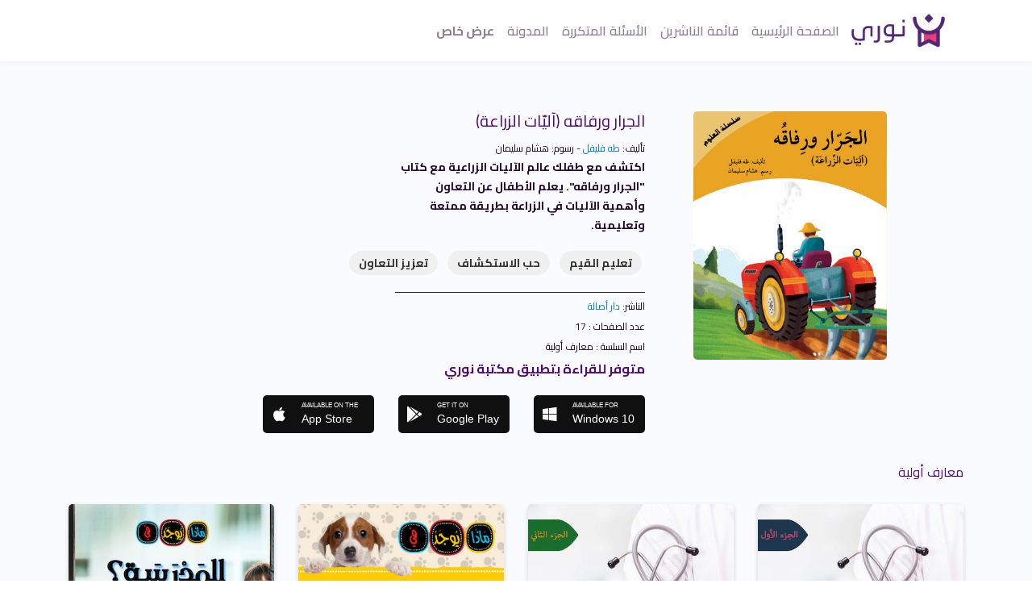

--- FILE ---
content_type: text/html; charset=utf-8
request_url: https://noorybooks.com/books/1471-%D8%A7%D9%84%D8%AC%D8%B1%D8%A7%D8%B1-%D9%88%D8%B1%D9%81%D8%A7%D9%82%D9%87-%D8%A2%D9%84%D9%8A%D8%A7%D8%AA-%D8%A7%D9%84%D8%B2%D8%B1%D8%A7%D8%B9%D8%A9
body_size: 19363
content:
<!DOCTYPE html>
<html lang="en">
  <head>
    <meta charset="utf-8">
<script type="text/javascript">window.NREUM||(NREUM={});NREUM.info={"beacon":"bam.nr-data.net","errorBeacon":"bam.nr-data.net","licenseKey":"8356214867","applicationID":"134780028","transactionName":"IF1YRkIKXl5cR0oAVwxZRR1DDV1F","queueTime":0,"applicationTime":138,"agent":""}</script>
<script type="text/javascript">(window.NREUM||(NREUM={})).init={ajax:{deny_list:["bam.nr-data.net"]},feature_flags:["soft_nav"]};(window.NREUM||(NREUM={})).loader_config={licenseKey:"8356214867",applicationID:"134780028",browserID:"134780045"};;/*! For license information please see nr-loader-rum-1.308.0.min.js.LICENSE.txt */
(()=>{var e,t,r={163:(e,t,r)=>{"use strict";r.d(t,{j:()=>E});var n=r(384),i=r(1741);var a=r(2555);r(860).K7.genericEvents;const s="experimental.resources",o="register",c=e=>{if(!e||"string"!=typeof e)return!1;try{document.createDocumentFragment().querySelector(e)}catch{return!1}return!0};var d=r(2614),u=r(944),l=r(8122);const f="[data-nr-mask]",g=e=>(0,l.a)(e,(()=>{const e={feature_flags:[],experimental:{allow_registered_children:!1,resources:!1},mask_selector:"*",block_selector:"[data-nr-block]",mask_input_options:{color:!1,date:!1,"datetime-local":!1,email:!1,month:!1,number:!1,range:!1,search:!1,tel:!1,text:!1,time:!1,url:!1,week:!1,textarea:!1,select:!1,password:!0}};return{ajax:{deny_list:void 0,block_internal:!0,enabled:!0,autoStart:!0},api:{get allow_registered_children(){return e.feature_flags.includes(o)||e.experimental.allow_registered_children},set allow_registered_children(t){e.experimental.allow_registered_children=t},duplicate_registered_data:!1},browser_consent_mode:{enabled:!1},distributed_tracing:{enabled:void 0,exclude_newrelic_header:void 0,cors_use_newrelic_header:void 0,cors_use_tracecontext_headers:void 0,allowed_origins:void 0},get feature_flags(){return e.feature_flags},set feature_flags(t){e.feature_flags=t},generic_events:{enabled:!0,autoStart:!0},harvest:{interval:30},jserrors:{enabled:!0,autoStart:!0},logging:{enabled:!0,autoStart:!0},metrics:{enabled:!0,autoStart:!0},obfuscate:void 0,page_action:{enabled:!0},page_view_event:{enabled:!0,autoStart:!0},page_view_timing:{enabled:!0,autoStart:!0},performance:{capture_marks:!1,capture_measures:!1,capture_detail:!0,resources:{get enabled(){return e.feature_flags.includes(s)||e.experimental.resources},set enabled(t){e.experimental.resources=t},asset_types:[],first_party_domains:[],ignore_newrelic:!0}},privacy:{cookies_enabled:!0},proxy:{assets:void 0,beacon:void 0},session:{expiresMs:d.wk,inactiveMs:d.BB},session_replay:{autoStart:!0,enabled:!1,preload:!1,sampling_rate:10,error_sampling_rate:100,collect_fonts:!1,inline_images:!1,fix_stylesheets:!0,mask_all_inputs:!0,get mask_text_selector(){return e.mask_selector},set mask_text_selector(t){c(t)?e.mask_selector="".concat(t,",").concat(f):""===t||null===t?e.mask_selector=f:(0,u.R)(5,t)},get block_class(){return"nr-block"},get ignore_class(){return"nr-ignore"},get mask_text_class(){return"nr-mask"},get block_selector(){return e.block_selector},set block_selector(t){c(t)?e.block_selector+=",".concat(t):""!==t&&(0,u.R)(6,t)},get mask_input_options(){return e.mask_input_options},set mask_input_options(t){t&&"object"==typeof t?e.mask_input_options={...t,password:!0}:(0,u.R)(7,t)}},session_trace:{enabled:!0,autoStart:!0},soft_navigations:{enabled:!0,autoStart:!0},spa:{enabled:!0,autoStart:!0},ssl:void 0,user_actions:{enabled:!0,elementAttributes:["id","className","tagName","type"]}}})());var p=r(6154),m=r(9324);let h=0;const v={buildEnv:m.F3,distMethod:m.Xs,version:m.xv,originTime:p.WN},b={consented:!1},y={appMetadata:{},get consented(){return this.session?.state?.consent||b.consented},set consented(e){b.consented=e},customTransaction:void 0,denyList:void 0,disabled:!1,harvester:void 0,isolatedBacklog:!1,isRecording:!1,loaderType:void 0,maxBytes:3e4,obfuscator:void 0,onerror:void 0,ptid:void 0,releaseIds:{},session:void 0,timeKeeper:void 0,registeredEntities:[],jsAttributesMetadata:{bytes:0},get harvestCount(){return++h}},_=e=>{const t=(0,l.a)(e,y),r=Object.keys(v).reduce((e,t)=>(e[t]={value:v[t],writable:!1,configurable:!0,enumerable:!0},e),{});return Object.defineProperties(t,r)};var w=r(5701);const x=e=>{const t=e.startsWith("http");e+="/",r.p=t?e:"https://"+e};var R=r(7836),k=r(3241);const A={accountID:void 0,trustKey:void 0,agentID:void 0,licenseKey:void 0,applicationID:void 0,xpid:void 0},S=e=>(0,l.a)(e,A),T=new Set;function E(e,t={},r,s){let{init:o,info:c,loader_config:d,runtime:u={},exposed:l=!0}=t;if(!c){const e=(0,n.pV)();o=e.init,c=e.info,d=e.loader_config}e.init=g(o||{}),e.loader_config=S(d||{}),c.jsAttributes??={},p.bv&&(c.jsAttributes.isWorker=!0),e.info=(0,a.D)(c);const f=e.init,m=[c.beacon,c.errorBeacon];T.has(e.agentIdentifier)||(f.proxy.assets&&(x(f.proxy.assets),m.push(f.proxy.assets)),f.proxy.beacon&&m.push(f.proxy.beacon),e.beacons=[...m],function(e){const t=(0,n.pV)();Object.getOwnPropertyNames(i.W.prototype).forEach(r=>{const n=i.W.prototype[r];if("function"!=typeof n||"constructor"===n)return;let a=t[r];e[r]&&!1!==e.exposed&&"micro-agent"!==e.runtime?.loaderType&&(t[r]=(...t)=>{const n=e[r](...t);return a?a(...t):n})})}(e),(0,n.US)("activatedFeatures",w.B)),u.denyList=[...f.ajax.deny_list||[],...f.ajax.block_internal?m:[]],u.ptid=e.agentIdentifier,u.loaderType=r,e.runtime=_(u),T.has(e.agentIdentifier)||(e.ee=R.ee.get(e.agentIdentifier),e.exposed=l,(0,k.W)({agentIdentifier:e.agentIdentifier,drained:!!w.B?.[e.agentIdentifier],type:"lifecycle",name:"initialize",feature:void 0,data:e.config})),T.add(e.agentIdentifier)}},384:(e,t,r)=>{"use strict";r.d(t,{NT:()=>s,US:()=>u,Zm:()=>o,bQ:()=>d,dV:()=>c,pV:()=>l});var n=r(6154),i=r(1863),a=r(1910);const s={beacon:"bam.nr-data.net",errorBeacon:"bam.nr-data.net"};function o(){return n.gm.NREUM||(n.gm.NREUM={}),void 0===n.gm.newrelic&&(n.gm.newrelic=n.gm.NREUM),n.gm.NREUM}function c(){let e=o();return e.o||(e.o={ST:n.gm.setTimeout,SI:n.gm.setImmediate||n.gm.setInterval,CT:n.gm.clearTimeout,XHR:n.gm.XMLHttpRequest,REQ:n.gm.Request,EV:n.gm.Event,PR:n.gm.Promise,MO:n.gm.MutationObserver,FETCH:n.gm.fetch,WS:n.gm.WebSocket},(0,a.i)(...Object.values(e.o))),e}function d(e,t){let r=o();r.initializedAgents??={},t.initializedAt={ms:(0,i.t)(),date:new Date},r.initializedAgents[e]=t}function u(e,t){o()[e]=t}function l(){return function(){let e=o();const t=e.info||{};e.info={beacon:s.beacon,errorBeacon:s.errorBeacon,...t}}(),function(){let e=o();const t=e.init||{};e.init={...t}}(),c(),function(){let e=o();const t=e.loader_config||{};e.loader_config={...t}}(),o()}},782:(e,t,r)=>{"use strict";r.d(t,{T:()=>n});const n=r(860).K7.pageViewTiming},860:(e,t,r)=>{"use strict";r.d(t,{$J:()=>u,K7:()=>c,P3:()=>d,XX:()=>i,Yy:()=>o,df:()=>a,qY:()=>n,v4:()=>s});const n="events",i="jserrors",a="browser/blobs",s="rum",o="browser/logs",c={ajax:"ajax",genericEvents:"generic_events",jserrors:i,logging:"logging",metrics:"metrics",pageAction:"page_action",pageViewEvent:"page_view_event",pageViewTiming:"page_view_timing",sessionReplay:"session_replay",sessionTrace:"session_trace",softNav:"soft_navigations",spa:"spa"},d={[c.pageViewEvent]:1,[c.pageViewTiming]:2,[c.metrics]:3,[c.jserrors]:4,[c.spa]:5,[c.ajax]:6,[c.sessionTrace]:7,[c.softNav]:8,[c.sessionReplay]:9,[c.logging]:10,[c.genericEvents]:11},u={[c.pageViewEvent]:s,[c.pageViewTiming]:n,[c.ajax]:n,[c.spa]:n,[c.softNav]:n,[c.metrics]:i,[c.jserrors]:i,[c.sessionTrace]:a,[c.sessionReplay]:a,[c.logging]:o,[c.genericEvents]:"ins"}},944:(e,t,r)=>{"use strict";r.d(t,{R:()=>i});var n=r(3241);function i(e,t){"function"==typeof console.debug&&(console.debug("New Relic Warning: https://github.com/newrelic/newrelic-browser-agent/blob/main/docs/warning-codes.md#".concat(e),t),(0,n.W)({agentIdentifier:null,drained:null,type:"data",name:"warn",feature:"warn",data:{code:e,secondary:t}}))}},1687:(e,t,r)=>{"use strict";r.d(t,{Ak:()=>d,Ze:()=>f,x3:()=>u});var n=r(3241),i=r(7836),a=r(3606),s=r(860),o=r(2646);const c={};function d(e,t){const r={staged:!1,priority:s.P3[t]||0};l(e),c[e].get(t)||c[e].set(t,r)}function u(e,t){e&&c[e]&&(c[e].get(t)&&c[e].delete(t),p(e,t,!1),c[e].size&&g(e))}function l(e){if(!e)throw new Error("agentIdentifier required");c[e]||(c[e]=new Map)}function f(e="",t="feature",r=!1){if(l(e),!e||!c[e].get(t)||r)return p(e,t);c[e].get(t).staged=!0,g(e)}function g(e){const t=Array.from(c[e]);t.every(([e,t])=>t.staged)&&(t.sort((e,t)=>e[1].priority-t[1].priority),t.forEach(([t])=>{c[e].delete(t),p(e,t)}))}function p(e,t,r=!0){const s=e?i.ee.get(e):i.ee,c=a.i.handlers;if(!s.aborted&&s.backlog&&c){if((0,n.W)({agentIdentifier:e,type:"lifecycle",name:"drain",feature:t}),r){const e=s.backlog[t],r=c[t];if(r){for(let t=0;e&&t<e.length;++t)m(e[t],r);Object.entries(r).forEach(([e,t])=>{Object.values(t||{}).forEach(t=>{t[0]?.on&&t[0]?.context()instanceof o.y&&t[0].on(e,t[1])})})}}s.isolatedBacklog||delete c[t],s.backlog[t]=null,s.emit("drain-"+t,[])}}function m(e,t){var r=e[1];Object.values(t[r]||{}).forEach(t=>{var r=e[0];if(t[0]===r){var n=t[1],i=e[3],a=e[2];n.apply(i,a)}})}},1738:(e,t,r)=>{"use strict";r.d(t,{U:()=>g,Y:()=>f});var n=r(3241),i=r(9908),a=r(1863),s=r(944),o=r(5701),c=r(3969),d=r(8362),u=r(860),l=r(4261);function f(e,t,r,a){const f=a||r;!f||f[e]&&f[e]!==d.d.prototype[e]||(f[e]=function(){(0,i.p)(c.xV,["API/"+e+"/called"],void 0,u.K7.metrics,r.ee),(0,n.W)({agentIdentifier:r.agentIdentifier,drained:!!o.B?.[r.agentIdentifier],type:"data",name:"api",feature:l.Pl+e,data:{}});try{return t.apply(this,arguments)}catch(e){(0,s.R)(23,e)}})}function g(e,t,r,n,s){const o=e.info;null===r?delete o.jsAttributes[t]:o.jsAttributes[t]=r,(s||null===r)&&(0,i.p)(l.Pl+n,[(0,a.t)(),t,r],void 0,"session",e.ee)}},1741:(e,t,r)=>{"use strict";r.d(t,{W:()=>a});var n=r(944),i=r(4261);class a{#e(e,...t){if(this[e]!==a.prototype[e])return this[e](...t);(0,n.R)(35,e)}addPageAction(e,t){return this.#e(i.hG,e,t)}register(e){return this.#e(i.eY,e)}recordCustomEvent(e,t){return this.#e(i.fF,e,t)}setPageViewName(e,t){return this.#e(i.Fw,e,t)}setCustomAttribute(e,t,r){return this.#e(i.cD,e,t,r)}noticeError(e,t){return this.#e(i.o5,e,t)}setUserId(e,t=!1){return this.#e(i.Dl,e,t)}setApplicationVersion(e){return this.#e(i.nb,e)}setErrorHandler(e){return this.#e(i.bt,e)}addRelease(e,t){return this.#e(i.k6,e,t)}log(e,t){return this.#e(i.$9,e,t)}start(){return this.#e(i.d3)}finished(e){return this.#e(i.BL,e)}recordReplay(){return this.#e(i.CH)}pauseReplay(){return this.#e(i.Tb)}addToTrace(e){return this.#e(i.U2,e)}setCurrentRouteName(e){return this.#e(i.PA,e)}interaction(e){return this.#e(i.dT,e)}wrapLogger(e,t,r){return this.#e(i.Wb,e,t,r)}measure(e,t){return this.#e(i.V1,e,t)}consent(e){return this.#e(i.Pv,e)}}},1863:(e,t,r)=>{"use strict";function n(){return Math.floor(performance.now())}r.d(t,{t:()=>n})},1910:(e,t,r)=>{"use strict";r.d(t,{i:()=>a});var n=r(944);const i=new Map;function a(...e){return e.every(e=>{if(i.has(e))return i.get(e);const t="function"==typeof e?e.toString():"",r=t.includes("[native code]"),a=t.includes("nrWrapper");return r||a||(0,n.R)(64,e?.name||t),i.set(e,r),r})}},2555:(e,t,r)=>{"use strict";r.d(t,{D:()=>o,f:()=>s});var n=r(384),i=r(8122);const a={beacon:n.NT.beacon,errorBeacon:n.NT.errorBeacon,licenseKey:void 0,applicationID:void 0,sa:void 0,queueTime:void 0,applicationTime:void 0,ttGuid:void 0,user:void 0,account:void 0,product:void 0,extra:void 0,jsAttributes:{},userAttributes:void 0,atts:void 0,transactionName:void 0,tNamePlain:void 0};function s(e){try{return!!e.licenseKey&&!!e.errorBeacon&&!!e.applicationID}catch(e){return!1}}const o=e=>(0,i.a)(e,a)},2614:(e,t,r)=>{"use strict";r.d(t,{BB:()=>s,H3:()=>n,g:()=>d,iL:()=>c,tS:()=>o,uh:()=>i,wk:()=>a});const n="NRBA",i="SESSION",a=144e5,s=18e5,o={STARTED:"session-started",PAUSE:"session-pause",RESET:"session-reset",RESUME:"session-resume",UPDATE:"session-update"},c={SAME_TAB:"same-tab",CROSS_TAB:"cross-tab"},d={OFF:0,FULL:1,ERROR:2}},2646:(e,t,r)=>{"use strict";r.d(t,{y:()=>n});class n{constructor(e){this.contextId=e}}},2843:(e,t,r)=>{"use strict";r.d(t,{G:()=>a,u:()=>i});var n=r(3878);function i(e,t=!1,r,i){(0,n.DD)("visibilitychange",function(){if(t)return void("hidden"===document.visibilityState&&e());e(document.visibilityState)},r,i)}function a(e,t,r){(0,n.sp)("pagehide",e,t,r)}},3241:(e,t,r)=>{"use strict";r.d(t,{W:()=>a});var n=r(6154);const i="newrelic";function a(e={}){try{n.gm.dispatchEvent(new CustomEvent(i,{detail:e}))}catch(e){}}},3606:(e,t,r)=>{"use strict";r.d(t,{i:()=>a});var n=r(9908);a.on=s;var i=a.handlers={};function a(e,t,r,a){s(a||n.d,i,e,t,r)}function s(e,t,r,i,a){a||(a="feature"),e||(e=n.d);var s=t[a]=t[a]||{};(s[r]=s[r]||[]).push([e,i])}},3878:(e,t,r)=>{"use strict";function n(e,t){return{capture:e,passive:!1,signal:t}}function i(e,t,r=!1,i){window.addEventListener(e,t,n(r,i))}function a(e,t,r=!1,i){document.addEventListener(e,t,n(r,i))}r.d(t,{DD:()=>a,jT:()=>n,sp:()=>i})},3969:(e,t,r)=>{"use strict";r.d(t,{TZ:()=>n,XG:()=>o,rs:()=>i,xV:()=>s,z_:()=>a});const n=r(860).K7.metrics,i="sm",a="cm",s="storeSupportabilityMetrics",o="storeEventMetrics"},4234:(e,t,r)=>{"use strict";r.d(t,{W:()=>a});var n=r(7836),i=r(1687);class a{constructor(e,t){this.agentIdentifier=e,this.ee=n.ee.get(e),this.featureName=t,this.blocked=!1}deregisterDrain(){(0,i.x3)(this.agentIdentifier,this.featureName)}}},4261:(e,t,r)=>{"use strict";r.d(t,{$9:()=>d,BL:()=>o,CH:()=>g,Dl:()=>_,Fw:()=>y,PA:()=>h,Pl:()=>n,Pv:()=>k,Tb:()=>l,U2:()=>a,V1:()=>R,Wb:()=>x,bt:()=>b,cD:()=>v,d3:()=>w,dT:()=>c,eY:()=>p,fF:()=>f,hG:()=>i,k6:()=>s,nb:()=>m,o5:()=>u});const n="api-",i="addPageAction",a="addToTrace",s="addRelease",o="finished",c="interaction",d="log",u="noticeError",l="pauseReplay",f="recordCustomEvent",g="recordReplay",p="register",m="setApplicationVersion",h="setCurrentRouteName",v="setCustomAttribute",b="setErrorHandler",y="setPageViewName",_="setUserId",w="start",x="wrapLogger",R="measure",k="consent"},5289:(e,t,r)=>{"use strict";r.d(t,{GG:()=>s,Qr:()=>c,sB:()=>o});var n=r(3878),i=r(6389);function a(){return"undefined"==typeof document||"complete"===document.readyState}function s(e,t){if(a())return e();const r=(0,i.J)(e),s=setInterval(()=>{a()&&(clearInterval(s),r())},500);(0,n.sp)("load",r,t)}function o(e){if(a())return e();(0,n.DD)("DOMContentLoaded",e)}function c(e){if(a())return e();(0,n.sp)("popstate",e)}},5607:(e,t,r)=>{"use strict";r.d(t,{W:()=>n});const n=(0,r(9566).bz)()},5701:(e,t,r)=>{"use strict";r.d(t,{B:()=>a,t:()=>s});var n=r(3241);const i=new Set,a={};function s(e,t){const r=t.agentIdentifier;a[r]??={},e&&"object"==typeof e&&(i.has(r)||(t.ee.emit("rumresp",[e]),a[r]=e,i.add(r),(0,n.W)({agentIdentifier:r,loaded:!0,drained:!0,type:"lifecycle",name:"load",feature:void 0,data:e})))}},6154:(e,t,r)=>{"use strict";r.d(t,{OF:()=>c,RI:()=>i,WN:()=>u,bv:()=>a,eN:()=>l,gm:()=>s,mw:()=>o,sb:()=>d});var n=r(1863);const i="undefined"!=typeof window&&!!window.document,a="undefined"!=typeof WorkerGlobalScope&&("undefined"!=typeof self&&self instanceof WorkerGlobalScope&&self.navigator instanceof WorkerNavigator||"undefined"!=typeof globalThis&&globalThis instanceof WorkerGlobalScope&&globalThis.navigator instanceof WorkerNavigator),s=i?window:"undefined"!=typeof WorkerGlobalScope&&("undefined"!=typeof self&&self instanceof WorkerGlobalScope&&self||"undefined"!=typeof globalThis&&globalThis instanceof WorkerGlobalScope&&globalThis),o=Boolean("hidden"===s?.document?.visibilityState),c=/iPad|iPhone|iPod/.test(s.navigator?.userAgent),d=c&&"undefined"==typeof SharedWorker,u=((()=>{const e=s.navigator?.userAgent?.match(/Firefox[/\s](\d+\.\d+)/);Array.isArray(e)&&e.length>=2&&e[1]})(),Date.now()-(0,n.t)()),l=()=>"undefined"!=typeof PerformanceNavigationTiming&&s?.performance?.getEntriesByType("navigation")?.[0]?.responseStart},6389:(e,t,r)=>{"use strict";function n(e,t=500,r={}){const n=r?.leading||!1;let i;return(...r)=>{n&&void 0===i&&(e.apply(this,r),i=setTimeout(()=>{i=clearTimeout(i)},t)),n||(clearTimeout(i),i=setTimeout(()=>{e.apply(this,r)},t))}}function i(e){let t=!1;return(...r)=>{t||(t=!0,e.apply(this,r))}}r.d(t,{J:()=>i,s:()=>n})},6630:(e,t,r)=>{"use strict";r.d(t,{T:()=>n});const n=r(860).K7.pageViewEvent},7699:(e,t,r)=>{"use strict";r.d(t,{It:()=>a,KC:()=>o,No:()=>i,qh:()=>s});var n=r(860);const i=16e3,a=1e6,s="SESSION_ERROR",o={[n.K7.logging]:!0,[n.K7.genericEvents]:!1,[n.K7.jserrors]:!1,[n.K7.ajax]:!1}},7836:(e,t,r)=>{"use strict";r.d(t,{P:()=>o,ee:()=>c});var n=r(384),i=r(8990),a=r(2646),s=r(5607);const o="nr@context:".concat(s.W),c=function e(t,r){var n={},s={},u={},l=!1;try{l=16===r.length&&d.initializedAgents?.[r]?.runtime.isolatedBacklog}catch(e){}var f={on:p,addEventListener:p,removeEventListener:function(e,t){var r=n[e];if(!r)return;for(var i=0;i<r.length;i++)r[i]===t&&r.splice(i,1)},emit:function(e,r,n,i,a){!1!==a&&(a=!0);if(c.aborted&&!i)return;t&&a&&t.emit(e,r,n);var o=g(n);m(e).forEach(e=>{e.apply(o,r)});var d=v()[s[e]];d&&d.push([f,e,r,o]);return o},get:h,listeners:m,context:g,buffer:function(e,t){const r=v();if(t=t||"feature",f.aborted)return;Object.entries(e||{}).forEach(([e,n])=>{s[n]=t,t in r||(r[t]=[])})},abort:function(){f._aborted=!0,Object.keys(f.backlog).forEach(e=>{delete f.backlog[e]})},isBuffering:function(e){return!!v()[s[e]]},debugId:r,backlog:l?{}:t&&"object"==typeof t.backlog?t.backlog:{},isolatedBacklog:l};return Object.defineProperty(f,"aborted",{get:()=>{let e=f._aborted||!1;return e||(t&&(e=t.aborted),e)}}),f;function g(e){return e&&e instanceof a.y?e:e?(0,i.I)(e,o,()=>new a.y(o)):new a.y(o)}function p(e,t){n[e]=m(e).concat(t)}function m(e){return n[e]||[]}function h(t){return u[t]=u[t]||e(f,t)}function v(){return f.backlog}}(void 0,"globalEE"),d=(0,n.Zm)();d.ee||(d.ee=c)},8122:(e,t,r)=>{"use strict";r.d(t,{a:()=>i});var n=r(944);function i(e,t){try{if(!e||"object"!=typeof e)return(0,n.R)(3);if(!t||"object"!=typeof t)return(0,n.R)(4);const r=Object.create(Object.getPrototypeOf(t),Object.getOwnPropertyDescriptors(t)),a=0===Object.keys(r).length?e:r;for(let s in a)if(void 0!==e[s])try{if(null===e[s]){r[s]=null;continue}Array.isArray(e[s])&&Array.isArray(t[s])?r[s]=Array.from(new Set([...e[s],...t[s]])):"object"==typeof e[s]&&"object"==typeof t[s]?r[s]=i(e[s],t[s]):r[s]=e[s]}catch(e){r[s]||(0,n.R)(1,e)}return r}catch(e){(0,n.R)(2,e)}}},8362:(e,t,r)=>{"use strict";r.d(t,{d:()=>a});var n=r(9566),i=r(1741);class a extends i.W{agentIdentifier=(0,n.LA)(16)}},8374:(e,t,r)=>{r.nc=(()=>{try{return document?.currentScript?.nonce}catch(e){}return""})()},8990:(e,t,r)=>{"use strict";r.d(t,{I:()=>i});var n=Object.prototype.hasOwnProperty;function i(e,t,r){if(n.call(e,t))return e[t];var i=r();if(Object.defineProperty&&Object.keys)try{return Object.defineProperty(e,t,{value:i,writable:!0,enumerable:!1}),i}catch(e){}return e[t]=i,i}},9324:(e,t,r)=>{"use strict";r.d(t,{F3:()=>i,Xs:()=>a,xv:()=>n});const n="1.308.0",i="PROD",a="CDN"},9566:(e,t,r)=>{"use strict";r.d(t,{LA:()=>o,bz:()=>s});var n=r(6154);const i="xxxxxxxx-xxxx-4xxx-yxxx-xxxxxxxxxxxx";function a(e,t){return e?15&e[t]:16*Math.random()|0}function s(){const e=n.gm?.crypto||n.gm?.msCrypto;let t,r=0;return e&&e.getRandomValues&&(t=e.getRandomValues(new Uint8Array(30))),i.split("").map(e=>"x"===e?a(t,r++).toString(16):"y"===e?(3&a()|8).toString(16):e).join("")}function o(e){const t=n.gm?.crypto||n.gm?.msCrypto;let r,i=0;t&&t.getRandomValues&&(r=t.getRandomValues(new Uint8Array(e)));const s=[];for(var o=0;o<e;o++)s.push(a(r,i++).toString(16));return s.join("")}},9908:(e,t,r)=>{"use strict";r.d(t,{d:()=>n,p:()=>i});var n=r(7836).ee.get("handle");function i(e,t,r,i,a){a?(a.buffer([e],i),a.emit(e,t,r)):(n.buffer([e],i),n.emit(e,t,r))}}},n={};function i(e){var t=n[e];if(void 0!==t)return t.exports;var a=n[e]={exports:{}};return r[e](a,a.exports,i),a.exports}i.m=r,i.d=(e,t)=>{for(var r in t)i.o(t,r)&&!i.o(e,r)&&Object.defineProperty(e,r,{enumerable:!0,get:t[r]})},i.f={},i.e=e=>Promise.all(Object.keys(i.f).reduce((t,r)=>(i.f[r](e,t),t),[])),i.u=e=>"nr-rum-1.308.0.min.js",i.o=(e,t)=>Object.prototype.hasOwnProperty.call(e,t),e={},t="NRBA-1.308.0.PROD:",i.l=(r,n,a,s)=>{if(e[r])e[r].push(n);else{var o,c;if(void 0!==a)for(var d=document.getElementsByTagName("script"),u=0;u<d.length;u++){var l=d[u];if(l.getAttribute("src")==r||l.getAttribute("data-webpack")==t+a){o=l;break}}if(!o){c=!0;var f={296:"sha512-+MIMDsOcckGXa1EdWHqFNv7P+JUkd5kQwCBr3KE6uCvnsBNUrdSt4a/3/L4j4TxtnaMNjHpza2/erNQbpacJQA=="};(o=document.createElement("script")).charset="utf-8",i.nc&&o.setAttribute("nonce",i.nc),o.setAttribute("data-webpack",t+a),o.src=r,0!==o.src.indexOf(window.location.origin+"/")&&(o.crossOrigin="anonymous"),f[s]&&(o.integrity=f[s])}e[r]=[n];var g=(t,n)=>{o.onerror=o.onload=null,clearTimeout(p);var i=e[r];if(delete e[r],o.parentNode&&o.parentNode.removeChild(o),i&&i.forEach(e=>e(n)),t)return t(n)},p=setTimeout(g.bind(null,void 0,{type:"timeout",target:o}),12e4);o.onerror=g.bind(null,o.onerror),o.onload=g.bind(null,o.onload),c&&document.head.appendChild(o)}},i.r=e=>{"undefined"!=typeof Symbol&&Symbol.toStringTag&&Object.defineProperty(e,Symbol.toStringTag,{value:"Module"}),Object.defineProperty(e,"__esModule",{value:!0})},i.p="https://js-agent.newrelic.com/",(()=>{var e={374:0,840:0};i.f.j=(t,r)=>{var n=i.o(e,t)?e[t]:void 0;if(0!==n)if(n)r.push(n[2]);else{var a=new Promise((r,i)=>n=e[t]=[r,i]);r.push(n[2]=a);var s=i.p+i.u(t),o=new Error;i.l(s,r=>{if(i.o(e,t)&&(0!==(n=e[t])&&(e[t]=void 0),n)){var a=r&&("load"===r.type?"missing":r.type),s=r&&r.target&&r.target.src;o.message="Loading chunk "+t+" failed: ("+a+": "+s+")",o.name="ChunkLoadError",o.type=a,o.request=s,n[1](o)}},"chunk-"+t,t)}};var t=(t,r)=>{var n,a,[s,o,c]=r,d=0;if(s.some(t=>0!==e[t])){for(n in o)i.o(o,n)&&(i.m[n]=o[n]);if(c)c(i)}for(t&&t(r);d<s.length;d++)a=s[d],i.o(e,a)&&e[a]&&e[a][0](),e[a]=0},r=self["webpackChunk:NRBA-1.308.0.PROD"]=self["webpackChunk:NRBA-1.308.0.PROD"]||[];r.forEach(t.bind(null,0)),r.push=t.bind(null,r.push.bind(r))})(),(()=>{"use strict";i(8374);var e=i(8362),t=i(860);const r=Object.values(t.K7);var n=i(163);var a=i(9908),s=i(1863),o=i(4261),c=i(1738);var d=i(1687),u=i(4234),l=i(5289),f=i(6154),g=i(944),p=i(384);const m=e=>f.RI&&!0===e?.privacy.cookies_enabled;function h(e){return!!(0,p.dV)().o.MO&&m(e)&&!0===e?.session_trace.enabled}var v=i(6389),b=i(7699);class y extends u.W{constructor(e,t){super(e.agentIdentifier,t),this.agentRef=e,this.abortHandler=void 0,this.featAggregate=void 0,this.loadedSuccessfully=void 0,this.onAggregateImported=new Promise(e=>{this.loadedSuccessfully=e}),this.deferred=Promise.resolve(),!1===e.init[this.featureName].autoStart?this.deferred=new Promise((t,r)=>{this.ee.on("manual-start-all",(0,v.J)(()=>{(0,d.Ak)(e.agentIdentifier,this.featureName),t()}))}):(0,d.Ak)(e.agentIdentifier,t)}importAggregator(e,t,r={}){if(this.featAggregate)return;const n=async()=>{let n;await this.deferred;try{if(m(e.init)){const{setupAgentSession:t}=await i.e(296).then(i.bind(i,3305));n=t(e)}}catch(e){(0,g.R)(20,e),this.ee.emit("internal-error",[e]),(0,a.p)(b.qh,[e],void 0,this.featureName,this.ee)}try{if(!this.#t(this.featureName,n,e.init))return(0,d.Ze)(this.agentIdentifier,this.featureName),void this.loadedSuccessfully(!1);const{Aggregate:i}=await t();this.featAggregate=new i(e,r),e.runtime.harvester.initializedAggregates.push(this.featAggregate),this.loadedSuccessfully(!0)}catch(e){(0,g.R)(34,e),this.abortHandler?.(),(0,d.Ze)(this.agentIdentifier,this.featureName,!0),this.loadedSuccessfully(!1),this.ee&&this.ee.abort()}};f.RI?(0,l.GG)(()=>n(),!0):n()}#t(e,r,n){if(this.blocked)return!1;switch(e){case t.K7.sessionReplay:return h(n)&&!!r;case t.K7.sessionTrace:return!!r;default:return!0}}}var _=i(6630),w=i(2614),x=i(3241);class R extends y{static featureName=_.T;constructor(e){var t;super(e,_.T),this.setupInspectionEvents(e.agentIdentifier),t=e,(0,c.Y)(o.Fw,function(e,r){"string"==typeof e&&("/"!==e.charAt(0)&&(e="/"+e),t.runtime.customTransaction=(r||"http://custom.transaction")+e,(0,a.p)(o.Pl+o.Fw,[(0,s.t)()],void 0,void 0,t.ee))},t),this.importAggregator(e,()=>i.e(296).then(i.bind(i,3943)))}setupInspectionEvents(e){const t=(t,r)=>{t&&(0,x.W)({agentIdentifier:e,timeStamp:t.timeStamp,loaded:"complete"===t.target.readyState,type:"window",name:r,data:t.target.location+""})};(0,l.sB)(e=>{t(e,"DOMContentLoaded")}),(0,l.GG)(e=>{t(e,"load")}),(0,l.Qr)(e=>{t(e,"navigate")}),this.ee.on(w.tS.UPDATE,(t,r)=>{(0,x.W)({agentIdentifier:e,type:"lifecycle",name:"session",data:r})})}}class k extends e.d{constructor(e){var t;(super(),f.gm)?(this.features={},(0,p.bQ)(this.agentIdentifier,this),this.desiredFeatures=new Set(e.features||[]),this.desiredFeatures.add(R),(0,n.j)(this,e,e.loaderType||"agent"),t=this,(0,c.Y)(o.cD,function(e,r,n=!1){if("string"==typeof e){if(["string","number","boolean"].includes(typeof r)||null===r)return(0,c.U)(t,e,r,o.cD,n);(0,g.R)(40,typeof r)}else(0,g.R)(39,typeof e)},t),function(e){(0,c.Y)(o.Dl,function(t,r=!1){if("string"!=typeof t&&null!==t)return void(0,g.R)(41,typeof t);const n=e.info.jsAttributes["enduser.id"];r&&null!=n&&n!==t?(0,a.p)(o.Pl+"setUserIdAndResetSession",[t],void 0,"session",e.ee):(0,c.U)(e,"enduser.id",t,o.Dl,!0)},e)}(this),function(e){(0,c.Y)(o.nb,function(t){if("string"==typeof t||null===t)return(0,c.U)(e,"application.version",t,o.nb,!1);(0,g.R)(42,typeof t)},e)}(this),function(e){(0,c.Y)(o.d3,function(){e.ee.emit("manual-start-all")},e)}(this),function(e){(0,c.Y)(o.Pv,function(t=!0){if("boolean"==typeof t){if((0,a.p)(o.Pl+o.Pv,[t],void 0,"session",e.ee),e.runtime.consented=t,t){const t=e.features.page_view_event;t.onAggregateImported.then(e=>{const r=t.featAggregate;e&&!r.sentRum&&r.sendRum()})}}else(0,g.R)(65,typeof t)},e)}(this),this.run()):(0,g.R)(21)}get config(){return{info:this.info,init:this.init,loader_config:this.loader_config,runtime:this.runtime}}get api(){return this}run(){try{const e=function(e){const t={};return r.forEach(r=>{t[r]=!!e[r]?.enabled}),t}(this.init),n=[...this.desiredFeatures];n.sort((e,r)=>t.P3[e.featureName]-t.P3[r.featureName]),n.forEach(r=>{if(!e[r.featureName]&&r.featureName!==t.K7.pageViewEvent)return;if(r.featureName===t.K7.spa)return void(0,g.R)(67);const n=function(e){switch(e){case t.K7.ajax:return[t.K7.jserrors];case t.K7.sessionTrace:return[t.K7.ajax,t.K7.pageViewEvent];case t.K7.sessionReplay:return[t.K7.sessionTrace];case t.K7.pageViewTiming:return[t.K7.pageViewEvent];default:return[]}}(r.featureName).filter(e=>!(e in this.features));n.length>0&&(0,g.R)(36,{targetFeature:r.featureName,missingDependencies:n}),this.features[r.featureName]=new r(this)})}catch(e){(0,g.R)(22,e);for(const e in this.features)this.features[e].abortHandler?.();const t=(0,p.Zm)();delete t.initializedAgents[this.agentIdentifier]?.features,delete this.sharedAggregator;return t.ee.get(this.agentIdentifier).abort(),!1}}}var A=i(2843),S=i(782);class T extends y{static featureName=S.T;constructor(e){super(e,S.T),f.RI&&((0,A.u)(()=>(0,a.p)("docHidden",[(0,s.t)()],void 0,S.T,this.ee),!0),(0,A.G)(()=>(0,a.p)("winPagehide",[(0,s.t)()],void 0,S.T,this.ee)),this.importAggregator(e,()=>i.e(296).then(i.bind(i,2117))))}}var E=i(3969);class I extends y{static featureName=E.TZ;constructor(e){super(e,E.TZ),f.RI&&document.addEventListener("securitypolicyviolation",e=>{(0,a.p)(E.xV,["Generic/CSPViolation/Detected"],void 0,this.featureName,this.ee)}),this.importAggregator(e,()=>i.e(296).then(i.bind(i,9623)))}}new k({features:[R,T,I],loaderType:"lite"})})()})();</script>
    <meta name="viewport" content="width=device-width, initial-scale=1, shrink-to-fit=no">

    <!-- Preconnect to external domains for faster loading -->
    <link rel="preconnect" href="https://noory-html-public-eu-central.s3.eu-central-1.amazonaws.com" crossorigin>
    <link rel="preconnect" href="https://maxcdn.bootstrapcdn.com" crossorigin>
    <link rel="preconnect" href="https://use.fontawesome.com" crossorigin>
    <link rel="dns-prefetch" href="https://www.googletagmanager.com">
    <link rel="dns-prefetch" href="https://cdn.rudderlabs.com">

    <link rel="canonical" href="https://noorybooks.com/books/1471-%D8%A7%D9%84%D8%AC%D8%B1%D8%A7%D8%B1-%D9%88%D8%B1%D9%81%D8%A7%D9%82%D9%87-%D8%A2%D9%84%D9%8A%D8%A7%D8%AA-%D8%A7%D9%84%D8%B2%D8%B1%D8%A7%D8%B9%D8%A9" />

    <!-- Critical CSS first -->
    <link rel="stylesheet" href="https://maxcdn.bootstrapcdn.com/bootstrap/4.0.0/css/bootstrap.min.css"
      integrity="sha384-Gn5384xqQ1aoWXA+058RXPxPg6fy4IWvTNh0E263XmFcJlSAwiGgFAW/dAiS6JXm" crossorigin="anonymous">
    <link rel="stylesheet" href="https://noorybooks.com/assets/page/manifest-2b78f674c0ba73a0fa5203531cd2bfcd4fc5f37c553317b44ba0643f1d9002d5.css" media="all" data-turbolinks-track="reload" />

    <!-- Non-critical CSS loaded async -->
    <link rel="stylesheet" href="https://use.fontawesome.com/releases/v5.3.1/css/all.css"
      integrity="sha384-mzrmE5qonljUremFsqc01SB46JvROS7bZs3IO2EmfFsd15uHvIt+Y8vEf7N7fWAU" crossorigin="anonymous"
      media="print" onload="this.media='all'">

    <title>الجرار ورفاقه (آليّات الزراعة) لـ طه فليفل الناشر دار أصالة - مكتبة نوري</title>
    <link rel="icon" href="https://noory-html-public-eu-central.s3.eu-central-1.amazonaws.com/packages/0_1/images/icon.png">
    <!-- Primary Meta Tags -->
    <meta name="title" content="الجرار ورفاقه (آليّات الزراعة) لـ طه فليفل الناشر دار أصالة - مكتبة نوري">
    <meta name="description" content="اكتشف مع طفلك عالم الآليات الزراعية مع كتاب &quot;الجرار ورفاقه&quot;. يعلم الأطفال عن التعاون وأهمية الآليات في الزراعة بطريقة ممتعة وتعليمية.">

    <!-- Open Graph / Facebook -->
    <meta property="og:type" content="website">
    <meta property="og:url" content="https://noorybooks.com/books/1471-%D8%A7%D9%84%D8%AC%D8%B1%D8%A7%D8%B1-%D9%88%D8%B1%D9%81%D8%A7%D9%82%D9%87-%D8%A2%D9%84%D9%8A%D8%A7%D8%AA-%D8%A7%D9%84%D8%B2%D8%B1%D8%A7%D8%B9%D8%A9">
    <meta property="og:title" content="الجرار ورفاقه (آليّات الزراعة) لـ طه فليفل الناشر دار أصالة - مكتبة نوري">
    <meta property="og:description" content="اكتشف مع طفلك عالم الآليات الزراعية مع كتاب &quot;الجرار ورفاقه&quot;. يعلم الأطفال عن التعاون وأهمية الآليات في الزراعة بطريقة ممتعة وتعليمية.">
    <meta property="og:image" content="https://noory-books-eu-central.s3.eu-central-1.amazonaws.com/uploads/book/cover_image/1471/cover_tractor.jpg">

    <!-- Twitter -->
    <meta property="twitter:card" content="summary_large_image">
    <meta property="twitter:url" content="https://noorybooks.com/">
    <meta property="twitter:title" content="الجرار ورفاقه (آليّات الزراعة) لـ طه فليفل الناشر دار أصالة - مكتبة نوري">
    <meta property="twitter:description" content="اكتشف مع طفلك عالم الآليات الزراعية مع كتاب &quot;الجرار ورفاقه&quot;. يعلم الأطفال عن التعاون وأهمية الآليات في الزراعة بطريقة ممتعة وتعليمية.">
    <meta property="twitter:image" content="https://noory-books-eu-central.s3.eu-central-1.amazonaws.com/uploads/book/cover_image/1471/cover_tractor.jpg">

    <meta name="csrf-param" content="authenticity_token" />
<meta name="csrf-token" content="sgz30Mq0lQCxdXgI1X0Khd1rojtwxFPRwHnq5kJUQu2RvJIQukLzqzYrtmT_n3gJam6ggZ0_CttgBkbsircf0Q" />
    <script type="application/ld+json">
    {
      "@context": "https://schema.org",
      "@type": "Organization",
      "url": "https://noorybooks.com",
      "logo": "https://noory-html-public-eu-central.s3.eu-central-1.amazonaws.com/packages/0_1/images/logo.png"
    }
    </script>
    <script type="application/ld+json">{"@context":"https://schema.org","@type":["Book","Audiobook"],"name":"الجرار ورفاقه (آليّات الزراعة)","url":"https://noorybooks.com/books/1471-%D8%A7%D9%84%D8%AC%D8%B1%D8%A7%D8%B1-%D9%88%D8%B1%D9%81%D8%A7%D9%82%D9%87-%D8%A2%D9%84%D9%8A%D8%A7%D8%AA-%D8%A7%D9%84%D8%B2%D8%B1%D8%A7%D8%B9%D8%A9","inLanguage":"ar","bookFormat":"AudiobookFormat","image":"https://noory-books-eu-central.s3.eu-central-1.amazonaws.com/uploads/book/cover_image/1471/cover_tractor.jpg","description":"\"الجرار ورفاقه\" هو كتاب مصور للأطفال يُعرِّفهم على مختلف الآليات الزراعية المستخدمة في المزرعة. من خلال شخصيات الجرَّار والمحراث والرشَّاشة، يتعلم الأطفال كيف تُستخدم هذه الآليات في مختلف المهام الزراعية مثل الحرث والرش والحصاد. الكتاب يعزز التعاون والعمل الجماعي بين الآليات ويقدم معلومات تعليمية حول الزراعة وأهميتها. الرسومات الملونة تجذب الأطفال وتجعل التعلم ممتعًا وشيقًا.","author":{"@type":"Person","name":"طه فليفل","url":"https://noorybooks.com/authors/1276-%D8%B7%D9%87-%D9%81%D9%84%D9%8A%D9%81%D9%84"},"contributor":{"@type":"Person","name":"هشام سليمان"},"publisher":{"@type":"Organization","name":"دار أصالة"},"typicalAgeRange":"5-7","audience":{"@type":"PeopleAudience","suggestedMinAge":5,"suggestedMaxAge":7},"datePublished":"2021-12-23","numberOfPages":17,"isPartOf":{"@type":"BookSeries","name":"معارف أولية","url":"https://noorybooks.com/series/87-%D9%85%D8%B9%D8%A7%D8%B1%D9%81-%D8%A3%D9%88%D9%84%D9%8A%D8%A9"}}</script>
    <script type="application/ld+json">{"@context":"https://schema.org","@type":"BreadcrumbList","itemListElement":[{"@type":"ListItem","position":1,"name":"مكتبة نوري","item":"https://noorybooks.com/"},{"@type":"ListItem","position":2,"name":"دار أصالة","item":"https://noorybooks.com/publishers/9-%D8%AF%D8%A7%D8%B1-%D8%A3%D8%B5%D8%A7%D9%84%D8%A9"},{"@type":"ListItem","position":3,"name":"الجرار ورفاقه (آليّات الزراعة)","item":"https://noorybooks.com/books/1471-%D8%A7%D9%84%D8%AC%D8%B1%D8%A7%D8%B1-%D9%88%D8%B1%D9%81%D8%A7%D9%82%D9%87-%D8%A2%D9%84%D9%8A%D8%A7%D8%AA-%D8%A7%D9%84%D8%B2%D8%B1%D8%A7%D8%B9%D8%A9"}]}</script>
  <script data-cfasync="false" nonce="49ccc5e1-9f3d-40b9-bdcc-3a4259a9e099">try{(function(w,d){!function(j,k,l,m){if(j.zaraz)console.error("zaraz is loaded twice");else{j[l]=j[l]||{};j[l].executed=[];j.zaraz={deferred:[],listeners:[]};j.zaraz._v="5874";j.zaraz._n="49ccc5e1-9f3d-40b9-bdcc-3a4259a9e099";j.zaraz.q=[];j.zaraz._f=function(n){return async function(){var o=Array.prototype.slice.call(arguments);j.zaraz.q.push({m:n,a:o})}};for(const p of["track","set","ecommerce","debug"])j.zaraz[p]=j.zaraz._f(p);j.zaraz.init=()=>{var q=k.getElementsByTagName(m)[0],r=k.createElement(m),s=k.getElementsByTagName("title")[0];s&&(j[l].t=k.getElementsByTagName("title")[0].text);j[l].x=Math.random();j[l].w=j.screen.width;j[l].h=j.screen.height;j[l].j=j.innerHeight;j[l].e=j.innerWidth;j[l].l=j.location.href;j[l].r=k.referrer;j[l].k=j.screen.colorDepth;j[l].n=k.characterSet;j[l].o=(new Date).getTimezoneOffset();if(j.dataLayer)for(const t of Object.entries(Object.entries(dataLayer).reduce((u,v)=>({...u[1],...v[1]}),{})))zaraz.set(t[0],t[1],{scope:"page"});j[l].q=[];for(;j.zaraz.q.length;){const w=j.zaraz.q.shift();j[l].q.push(w)}r.defer=!0;for(const x of[localStorage,sessionStorage])Object.keys(x||{}).filter(z=>z.startsWith("_zaraz_")).forEach(y=>{try{j[l]["z_"+y.slice(7)]=JSON.parse(x.getItem(y))}catch{j[l]["z_"+y.slice(7)]=x.getItem(y)}});r.referrerPolicy="origin";r.src="/cdn-cgi/zaraz/s.js?z="+btoa(encodeURIComponent(JSON.stringify(j[l])));q.parentNode.insertBefore(r,q)};["complete","interactive"].includes(k.readyState)?zaraz.init():j.addEventListener("DOMContentLoaded",zaraz.init)}}(w,d,"zarazData","script");window.zaraz._p=async d$=>new Promise(ea=>{if(d$){d$.e&&d$.e.forEach(eb=>{try{const ec=d.querySelector("script[nonce]"),ed=ec?.nonce||ec?.getAttribute("nonce"),ee=d.createElement("script");ed&&(ee.nonce=ed);ee.innerHTML=eb;ee.onload=()=>{d.head.removeChild(ee)};d.head.appendChild(ee)}catch(ef){console.error(`Error executing script: ${eb}\n`,ef)}});Promise.allSettled((d$.f||[]).map(eg=>fetch(eg[0],eg[1])))}ea()});zaraz._p({"e":["(function(w,d){})(window,document)"]});})(window,document)}catch(e){throw fetch("/cdn-cgi/zaraz/t"),e;};</script></head>
  <body>
      <style>
    .navbar-toggle-checkbox { display: none; }
    .navbar-toggler { display: none; cursor: pointer; background: none; border: none; padding: 10px; }
    .navbar-toggler .bar { display: block; width: 25px; height: 3px; background: #333; margin: 5px 0; transition: 0.3s; }
    @media (max-width: 991px) {
      .navbar-toggler { display: block; }
      .navbar-collapse { display: none; position: absolute; top: 100%; left: 0; right: 0; background: #fff; box-shadow: 0 2px 10px rgba(0,0,0,0.1); }
      .navbar-toggle-checkbox:checked ~ .navbar-collapse { display: block; }
      .navbar-toggle-checkbox:checked ~ .navbar-toggler .bar:nth-child(1) { transform: rotate(-45deg) translate(-6px, 6px); }
      .navbar-toggle-checkbox:checked ~ .navbar-toggler .bar:nth-child(2) { opacity: 0; }
      .navbar-toggle-checkbox:checked ~ .navbar-toggler .bar:nth-child(3) { transform: rotate(45deg) translate(-6px, -6px); }
      .navbar-nav { flex-direction: column; padding: 15px; }
      .nav-item { padding: 10px 0; border-bottom: 1px solid #eee; }
      .nav-item:last-child { border-bottom: none; }
    }
  </style>
  <nav class="navbar navbar-expand-lg">
    <div class="container" style="position: relative;">
      <a class="navbar-brand" href="/">
        <img alt="مكتبة نوري" src="https://noory-html-public-eu-central.s3.eu-central-1.amazonaws.com/packages/0_1/images/logo.png" width="130" height="50" />
</a>      <input type="checkbox" id="navbar-toggle" class="navbar-toggle-checkbox">
      <label for="navbar-toggle" class="navbar-toggler" aria-label="Toggle navigation">
        <span class="bar"></span>
        <span class="bar"></span>
        <span class="bar"></span>
      </label>
      <div class="navbar-collapse" id="navbarSupportedContent">
        <ul class="navbar-nav ml-auto">
          <li class="nav-item ">
            <a class="nav-link" href="/">الصفحة الرئيسية</a>
          </li>
          <li class="nav-item ">
            <a class="nav-link" href="/publishers">قائمة الناشرين</a>
          </li>
          <li class="nav-item">
            <a target="_blank" class="nav-link" href="https://noory.zendesk.com">الأسئلة المتكررة</a>
          </li>
          <li class="nav-item">
            <a target="_blank" class="nav-link" href="https://noorybooks.com/blog/">المدونة</a>
          </li>
          <li class="nav-item">
            <a class="nav-link font-weight-bold" href="/promo">عرض خاص</a>
          </li>
        </ul>
      </div>
    </div>
  </nav>

    <!-- Start Book Information -->
<section class="book-information">
  <div class="container">
    <div class="row justify-content-md-center">
      <div class="col-md-3 col-sm-12 col-12">
        <div class="img-book">
          <img alt="الجرار ورفاقه (آليّات الزراعة)" fetchpriority="high" src="https://noory-books-eu-central.s3.eu-central-1.amazonaws.com/uploads/book/cover_image/1471/cover_tractor.jpg" />
        </div>
      </div>
      <div class="col-md-7 col-sm-12">
        <div class="information text-right">
          <div class="book">
            <h1> الجرار ورفاقه (آليّات الزراعة) </h1>
            <h2> تأليف: <a href="/authors/1276-%D8%B7%D9%87-%D9%81%D9%84%D9%8A%D9%81%D9%84">طه فليفل</a> </h2>
            <h2> - رسوم: هشام سليمان </h2>
            <p>
              اكتشف مع طفلك عالم الآليات الزراعية مع كتاب &quot;الجرار ورفاقه&quot;. يعلم الأطفال عن التعاون وأهمية الآليات في الزراعة بطريقة ممتعة وتعليمية.
            </p>
            <div class="seo-tags" style="margin: 15px 0;">
                <a style="text-decoration: none;" href="/topics/%D8%AA%D8%B9%D9%84%D9%8A%D9%85-%D8%A7%D9%84%D9%82%D9%8A%D9%85"><span class="badge" style="background-color: #f0f0f0; color: #333; padding: 8px 12px; margin: 4px; border-radius: 20px; display: inline-block; font-size: 14px; cursor: pointer;">تعليم القيم</span></a>
                <a style="text-decoration: none;" href="/topics/%D8%AD%D8%A8-%D8%A7%D9%84%D8%A7%D8%B3%D8%AA%D9%83%D8%B4%D8%A7%D9%81"><span class="badge" style="background-color: #f0f0f0; color: #333; padding: 8px 12px; margin: 4px; border-radius: 20px; display: inline-block; font-size: 14px; cursor: pointer;">حب الاستكشاف</span></a>
                <a style="text-decoration: none;" href="/topics/%D8%AA%D8%B9%D8%B2%D9%8A%D8%B2-%D8%A7%D9%84%D8%AA%D8%B9%D8%A7%D9%88%D9%86"><span class="badge" style="background-color: #f0f0f0; color: #333; padding: 8px 12px; margin: 4px; border-radius: 20px; display: inline-block; font-size: 14px; cursor: pointer;">تعزيز التعاون</span></a>
            </div>
            <div class="bord-width"></div>
          </div>
          <div class="dar-nashr">
            <p class="nashr-data">الناشر: <a href="/publishers/9-%D8%AF%D8%A7%D8%B1-%D8%A3%D8%B5%D8%A7%D9%84%D8%A9">دار أصالة</a></p>
            <p class="nashr-data"> عدد الصفحات : 17 </p>
            <p class="nashr-data">اسم السلسة : معارف أولية</p>
            <h6> متوفر للقراءة بتطبيق مكتبة نوري </h6>
            <div class="content text-right">
              <div class="flex social-btns float-right" dir="ltr">

              <a target="_blank" dir="rtl" class="app-btn blu flex vert" href="https://apps.apple.com/app/id1362609527">
                <p>Available on the<br /> <span class="big-txt">App Store</span></p>
                <i class="fab fa-apple"></i>
              </a>

              <a target="_blank" dir="rtl" class="app-btn blu flex vert" href="https://play.google.com/store/apps/details?id=co.noory.books">
                <p>Get it on<br /> <span class="big-txt">Google Play</span></p>
                <i class="fab fa-google-play"></i>
              </a>

              <a target="_blank" dir="rtl" class="app-btn blu flex vert" href="https://www.microsoft.com/store/apps/9NRQLD1QF9GH">
                <p>Available for <br /> <span class="big-txt">Windows 10</span></p>
                <i class="fab fa-windows"></i>
              </a>

            </div>
            </div>
          </div>
        </div>
      </div>
    </div>
  </div>
</section>
<!-- End Book Information -->

<!-- Start  book story Similar-->
<section class="story-Similar text-center">
    <div class="container">
        <div class="row">
            <div class="col-12 story-Similar-text">
                <h6 class="text-right"> معارف أولية </h6>
            </div>
             <div class="col-md-3 col-sm-6 col-6">
                <div class="information">
                    <a href="/books/1284-1%D9%85%D8%A7%D8%B0%D8%A7-%D9%8A%D9%88%D8%AC%D8%AF-%D9%81%D9%8A-%D8%A7%D9%84%D9%85%D8%B3%D8%AA%D8%B4%D9%81%D9%89"><img alt=" 1ماذا يوجد في المستشفى" src="https://noory-books-eu-central.s3.eu-central-1.amazonaws.com/uploads/book/cover_image/1284/cover_hospital.jpg" /></a>
                    <a href="/books/1284-1%D9%85%D8%A7%D8%B0%D8%A7-%D9%8A%D9%88%D8%AC%D8%AF-%D9%81%D9%8A-%D8%A7%D9%84%D9%85%D8%B3%D8%AA%D8%B4%D9%81%D9%89"> 1ماذا يوجد في المستشفى</a>
                </div>
            </div>
             <div class="col-md-3 col-sm-6 col-6">
                <div class="information">
                    <a href="/books/1285-%D9%85%D8%A7%D8%B0%D8%A7-%D9%8A%D9%88%D8%AC%D8%AF-%D9%81%D9%8A-%D8%A7%D9%84%D9%85%D8%B3%D8%AA%D8%B4%D9%81%D9%89-2"><img alt="ماذا يوجد في المستشفى 2" src="https://noory-books-eu-central.s3.eu-central-1.amazonaws.com/uploads/book/cover_image/1285/cover_hospital.jpg" /></a>
                    <a href="/books/1285-%D9%85%D8%A7%D8%B0%D8%A7-%D9%8A%D9%88%D8%AC%D8%AF-%D9%81%D9%8A-%D8%A7%D9%84%D9%85%D8%B3%D8%AA%D8%B4%D9%81%D9%89-2">ماذا يوجد في المستشفى 2</a>
                </div>
            </div>
             <div class="col-md-3 col-sm-6 col-6">
                <div class="information">
                    <a href="/books/1369-%D9%85%D8%A7%D8%B0%D8%A7-%D9%8A%D9%88%D8%AC%D8%AF-%D9%81%D9%8A-%D8%A7%D9%84%D8%AD%D8%B8%D9%8A%D8%B1%D8%A9"><img alt="ماذا يوجد في الحظيرة؟" src="https://noory-books-eu-central.s3.eu-central-1.amazonaws.com/uploads/book/cover_image/1369/cover.jpg" /></a>
                    <a href="/books/1369-%D9%85%D8%A7%D8%B0%D8%A7-%D9%8A%D9%88%D8%AC%D8%AF-%D9%81%D9%8A-%D8%A7%D9%84%D8%AD%D8%B8%D9%8A%D8%B1%D8%A9">ماذا يوجد في الحظيرة؟</a>
                </div>
            </div>
             <div class="col-md-3 col-sm-6 col-6">
                <div class="information">
                    <a href="/books/2104-%D9%85%D8%A7%D8%B0%D8%A7-%D9%8A%D9%88%D8%AC%D8%AF-%D9%81%D9%8A-%D8%A7%D9%84%D9%85%D8%AF%D8%B1%D8%B3%D8%A9"><img alt="ماذا يوجد في المدرسة؟" src="https://noory-books-eu-central.s3.eu-central-1.amazonaws.com/uploads/book/cover_image/2104/1.jpg" /></a>
                    <a href="/books/2104-%D9%85%D8%A7%D8%B0%D8%A7-%D9%8A%D9%88%D8%AC%D8%AF-%D9%81%D9%8A-%D8%A7%D9%84%D9%85%D8%AF%D8%B1%D8%B3%D8%A9">ماذا يوجد في المدرسة؟</a>
                </div>
            </div>
             <div class="col-md-3 col-sm-6 col-6">
                <div class="information">
                    <a href="/books/690-%D9%88%D8%B3%D8%A7%D8%A6%D9%84-%D8%A7%D9%84%D9%85%D9%88%D8%A7%D8%B5%D9%84%D8%A7%D8%AA"><img alt="وسائل المواصلات" src="https://noory-books-eu-central.s3.eu-central-1.amazonaws.com/uploads/book/cover_image/690/cover.jpg" /></a>
                    <a href="/books/690-%D9%88%D8%B3%D8%A7%D8%A6%D9%84-%D8%A7%D9%84%D9%85%D9%88%D8%A7%D8%B5%D9%84%D8%A7%D8%AA">وسائل المواصلات</a>
                </div>
            </div>
             <div class="col-md-3 col-sm-6 col-6">
                <div class="information">
                    <a href="/books/537-%D8%B3%D9%8A%D8%A7%D8%B1%D8%A9-%D8%A7%D9%84%D8%B4%D8%B1%D8%B7%D8%A9"><img alt="سيارة الشرطة " src="https://noory-books-eu-central.s3.eu-central-1.amazonaws.com/uploads/book/cover_image/537/Cover2A.jpg" /></a>
                    <a href="/books/537-%D8%B3%D9%8A%D8%A7%D8%B1%D8%A9-%D8%A7%D9%84%D8%B4%D8%B1%D8%B7%D8%A9">سيارة الشرطة </a>
                </div>
            </div>
             <div class="col-md-3 col-sm-6 col-6">
                <div class="information">
                    <a href="/books/1590-%D8%B3%D9%8A%D8%A7%D8%B1%D8%A9-%D9%88%D8%B7%D8%A7%D8%A6%D8%B1%D8%A9"><img alt="سيارة وطائرة" src="https://noory-books-eu-central.s3.eu-central-1.amazonaws.com/uploads/book/cover_image/1590/%D8%B3%D9%8A%D8%A7%D8%B1%D8%A9_%D9%88%D8%B7%D9%8A%D8%A7%D8%B1%D8%A9.jpg" /></a>
                    <a href="/books/1590-%D8%B3%D9%8A%D8%A7%D8%B1%D8%A9-%D9%88%D8%B7%D8%A7%D8%A6%D8%B1%D8%A9">سيارة وطائرة</a>
                </div>
            </div>
             <div class="col-md-3 col-sm-6 col-6">
                <div class="information">
                    <a href="/books/419-%D8%B3%D9%8A%D8%A7%D8%B1%D8%A9-%D8%A8%D8%A7%D8%B3%D9%84"><img alt="سيارة باسل" src="https://noory-books-eu-central.s3.eu-central-1.amazonaws.com/uploads/book/cover_image/419/419.jpg" /></a>
                    <a href="/books/419-%D8%B3%D9%8A%D8%A7%D8%B1%D8%A9-%D8%A8%D8%A7%D8%B3%D9%84">سيارة باسل</a>
                </div>
            </div>
             <div class="col-md-3 col-sm-6 col-6">
                <div class="information">
                    <a href="/books/1496-%D8%B9%D8%A7%D8%A6%D9%84%D8%AA%D9%8A"><img alt="عائلتي" src="https://noory-books-eu-central.s3.eu-central-1.amazonaws.com/uploads/book/cover_image/1496/cover_my_family.jpg" /></a>
                    <a href="/books/1496-%D8%B9%D8%A7%D8%A6%D9%84%D8%AA%D9%8A">عائلتي</a>
                </div>
            </div>
             <div class="col-md-3 col-sm-6 col-6">
                <div class="information">
                    <a href="/books/1501-%D8%A8%D9%8A%D8%AA-%D8%A7%D9%84%D8%A3%D9%83%D9%84"><img alt="بيت الأكل" src="https://noory-books-eu-central.s3.eu-central-1.amazonaws.com/uploads/book/cover_image/1501/cover_food_home.jpg" /></a>
                    <a href="/books/1501-%D8%A8%D9%8A%D8%AA-%D8%A7%D9%84%D8%A3%D9%83%D9%84">بيت الأكل</a>
                </div>
            </div>
             <div class="col-md-3 col-sm-6 col-6">
                <div class="information">
                    <a href="/books/118-%D8%B9%D8%A7%D9%84%D9%85-%D8%A7%D9%84%D8%A3%D9%84%D9%88%D8%A7%D9%86-%D9%88%D8%A7%D9%84%D9%81%D8%A7%D9%83%D9%87%D8%A9"><img alt="عالم الألوان والفاكهة" src="https://noory-books-eu-central.s3.eu-central-1.amazonaws.com/uploads/book/cover_image/118/118.jpg" /></a>
                    <a href="/books/118-%D8%B9%D8%A7%D9%84%D9%85-%D8%A7%D9%84%D8%A3%D9%84%D9%88%D8%A7%D9%86-%D9%88%D8%A7%D9%84%D9%81%D8%A7%D9%83%D9%87%D8%A9">عالم الألوان والفاكهة</a>
                </div>
            </div>
             <div class="col-md-3 col-sm-6 col-6">
                <div class="information">
                    <a href="/books/285-%D8%AD%D9%8A%D9%88%D8%A7%D9%86%D8%A7%D8%AA-%D8%A7%D9%84%D8%BA%D8%A7%D8%A8%D8%A9"><img alt="حيوانات الغابة" src="https://noory-books-eu-central.s3.eu-central-1.amazonaws.com/uploads/book/cover_image/285/download-page-image-1__1_.jpg" /></a>
                    <a href="/books/285-%D8%AD%D9%8A%D9%88%D8%A7%D9%86%D8%A7%D8%AA-%D8%A7%D9%84%D8%BA%D8%A7%D8%A8%D8%A9">حيوانات الغابة</a>
                </div>
            </div>
             <div class="col-md-3 col-sm-6 col-6">
                <div class="information">
                    <a href="/books/1471-%D8%A7%D9%84%D8%AC%D8%B1%D8%A7%D8%B1-%D9%88%D8%B1%D9%81%D8%A7%D9%82%D9%87-%D8%A2%D9%84%D9%8A%D8%A7%D8%AA-%D8%A7%D9%84%D8%B2%D8%B1%D8%A7%D8%B9%D8%A9"><img alt="الجرار ورفاقه (آليّات الزراعة)" src="https://noory-books-eu-central.s3.eu-central-1.amazonaws.com/uploads/book/cover_image/1471/cover_tractor.jpg" /></a>
                    <a href="/books/1471-%D8%A7%D9%84%D8%AC%D8%B1%D8%A7%D8%B1-%D9%88%D8%B1%D9%81%D8%A7%D9%82%D9%87-%D8%A2%D9%84%D9%8A%D8%A7%D8%AA-%D8%A7%D9%84%D8%B2%D8%B1%D8%A7%D8%B9%D8%A9">الجرار ورفاقه (آليّات الزراعة)</a>
                </div>
            </div>
             <div class="col-md-3 col-sm-6 col-6">
                <div class="information">
                    <a href="/books/1848-%D9%87%D9%84-%D8%AA%D8%B3%D9%85%D8%B9-%D8%B5%D9%88%D8%AA%D9%8A"><img alt="هل تسمع صوتي؟ " src="https://noory-books-eu-central.s3.eu-central-1.amazonaws.com/uploads/book/cover_image/1848/1.jpg" /></a>
                    <a href="/books/1848-%D9%87%D9%84-%D8%AA%D8%B3%D9%85%D8%B9-%D8%B5%D9%88%D8%AA%D9%8A">هل تسمع صوتي؟ </a>
                </div>
            </div>
             <div class="col-md-3 col-sm-6 col-6">
                <div class="information">
                    <a href="/books/1847-%D9%85%D8%A7-%D8%A7%D8%B3%D9%85-%D8%B5%D8%BA%D9%8A%D8%B1%D9%8A-1"><img alt="ما اسم صغيري 1؟" src="https://noory-books-eu-central.s3.eu-central-1.amazonaws.com/uploads/book/cover_image/1847/1.jpg" /></a>
                    <a href="/books/1847-%D9%85%D8%A7-%D8%A7%D8%B3%D9%85-%D8%B5%D8%BA%D9%8A%D8%B1%D9%8A-1">ما اسم صغيري 1؟</a>
                </div>
            </div>
             <div class="col-md-3 col-sm-6 col-6">
                <div class="information">
                    <a href="/books/1499-%D8%A7%D9%84%D9%81%D8%B1%D8%A7%D8%B4%D8%A7%D8%AA"><img alt="الفراشات" src="https://noory-books-eu-central.s3.eu-central-1.amazonaws.com/uploads/book/cover_image/1499/cover_butterflies.jpg" /></a>
                    <a href="/books/1499-%D8%A7%D9%84%D9%81%D8%B1%D8%A7%D8%B4%D8%A7%D8%AA">الفراشات</a>
                </div>
            </div>
             <div class="col-md-3 col-sm-6 col-6">
                <div class="information">
                    <a href="/books/1563-%D8%AD%D9%8A%D9%88%D8%A7%D9%86%D8%A7%D8%AA-%D8%A3%D9%84%D9%8A%D9%81%D8%A9"><img alt="حيوانات أليفة" src="https://noory-books-eu-central.s3.eu-central-1.amazonaws.com/uploads/book/cover_image/1563/cover_pets.jpg" /></a>
                    <a href="/books/1563-%D8%AD%D9%8A%D9%88%D8%A7%D9%86%D8%A7%D8%AA-%D8%A3%D9%84%D9%8A%D9%81%D8%A9">حيوانات أليفة</a>
                </div>
            </div>
             <div class="col-md-3 col-sm-6 col-6">
                <div class="information">
                    <a href="/books/1300-%D9%83%D8%A8%D9%8A%D8%B1-%D9%88%D8%B5%D8%BA%D9%8A%D8%B1"><img alt="كبير وصغير" src="https://noory-books-eu-central.s3.eu-central-1.amazonaws.com/uploads/book/cover_image/1300/Cover.jpg" /></a>
                    <a href="/books/1300-%D9%83%D8%A8%D9%8A%D8%B1-%D9%88%D8%B5%D8%BA%D9%8A%D8%B1">كبير وصغير</a>
                </div>
            </div>
             <div class="col-md-3 col-sm-6 col-6">
                <div class="information">
                    <a href="/books/541-%D9%88%D8%AA%D9%81%D9%82%D8%AF-%D8%A7%D9%84%D8%B7%D9%8A%D8%B1"><img alt="وتفقد الطير" src="https://noory-books-eu-central.s3.eu-central-1.amazonaws.com/uploads/book/cover_image/541/Cover.jpg" /></a>
                    <a href="/books/541-%D9%88%D8%AA%D9%81%D9%82%D8%AF-%D8%A7%D9%84%D8%B7%D9%8A%D8%B1">وتفقد الطير</a>
                </div>
            </div>
             <div class="col-md-3 col-sm-6 col-6">
                <div class="information">
                    <a href="/books/511-%D8%AD%D9%82%D9%8A%D8%A8%D8%AA%D9%8A"><img alt="حقيبتي" src="https://noory-books-eu-central.s3.eu-central-1.amazonaws.com/uploads/book/cover_image/511/Cover.jpg" /></a>
                    <a href="/books/511-%D8%AD%D9%82%D9%8A%D8%A8%D8%AA%D9%8A">حقيبتي</a>
                </div>
            </div>
             <div class="col-md-3 col-sm-6 col-6">
                <div class="information">
                    <a href="/books/324-%D8%B1%D8%AD%D9%84%D8%A9-%D9%81%D9%8A-%D8%A3%D8%B9%D9%85%D8%A7%D9%82-%D8%A7%D9%84%D8%A8%D8%AD%D8%A7%D8%B1"><img alt="رحلة في أعماق البحار" src="https://noory-books-eu-central.s3.eu-central-1.amazonaws.com/uploads/book/cover_image/324/324.jpg" /></a>
                    <a href="/books/324-%D8%B1%D8%AD%D9%84%D8%A9-%D9%81%D9%8A-%D8%A3%D8%B9%D9%85%D8%A7%D9%82-%D8%A7%D9%84%D8%A8%D8%AD%D8%A7%D8%B1">رحلة في أعماق البحار</a>
                </div>
            </div>
             <div class="col-md-3 col-sm-6 col-6">
                <div class="information">
                    <a href="/books/284-%D8%AC%D9%88%D9%84%D8%A9-%D9%81%D9%8A-%D8%BA%D8%B1%D9%81%D8%AA%D9%8A"><img alt="جولة في غرفتي" src="https://noory-books-eu-central.s3.eu-central-1.amazonaws.com/uploads/book/cover_image/284/284.jpg" /></a>
                    <a href="/books/284-%D8%AC%D9%88%D9%84%D8%A9-%D9%81%D9%8A-%D8%BA%D8%B1%D9%81%D8%AA%D9%8A">جولة في غرفتي</a>
                </div>
            </div>
             <div class="col-md-3 col-sm-6 col-6">
                <div class="information">
                    <a href="/books/1995-%D8%A7%D9%84%D8%B2%D9%87%D9%88%D8%B1"><img alt="الزهور " src="https://noory-books-eu-central.s3.eu-central-1.amazonaws.com/uploads/book/cover_image/1995/jhgghjk.jpg" /></a>
                    <a href="/books/1995-%D8%A7%D9%84%D8%B2%D9%87%D9%88%D8%B1">الزهور </a>
                </div>
            </div>
             <div class="col-md-3 col-sm-6 col-6">
                <div class="information">
                    <a href="/books/1592-%D8%A2%D8%AF%D9%85-%D9%8A%D8%AD%D8%A8-%D9%88%D8%B3%D8%A7%D8%A6%D9%84-%D8%A7%D9%84%D9%86%D9%82%D9%84"><img alt="آدم يحبّ وسائل النقل" src="https://noory-books-eu-central.s3.eu-central-1.amazonaws.com/uploads/book/cover_image/1592/Nash-Noory_copy.jpg" /></a>
                    <a href="/books/1592-%D8%A2%D8%AF%D9%85-%D9%8A%D8%AD%D8%A8-%D9%88%D8%B3%D8%A7%D8%A6%D9%84-%D8%A7%D9%84%D9%86%D9%82%D9%84">آدم يحبّ وسائل النقل</a>
                </div>
            </div>
             <div class="col-md-3 col-sm-6 col-6">
                <div class="information">
                    <a href="/books/1633-%D8%A2%D8%AF%D9%85-%D9%8A%D8%B3%D8%A3%D9%84-%D9%85%D8%A7%D8%B0%D8%A7-%D8%AA%D8%A3%D9%83%D9%84-%D8%A7%D9%84%D8%AD%D9%8A%D9%88%D8%A7%D9%86%D8%A7%D8%AA"><img alt="آدم يسأل: ماذا تأكل الحيوانات؟" src="https://noory-books-eu-central.s3.eu-central-1.amazonaws.com/uploads/book/cover_image/1633/Nash-Noory_copy.jpg" /></a>
                    <a href="/books/1633-%D8%A2%D8%AF%D9%85-%D9%8A%D8%B3%D8%A3%D9%84-%D9%85%D8%A7%D8%B0%D8%A7-%D8%AA%D8%A3%D9%83%D9%84-%D8%A7%D9%84%D8%AD%D9%8A%D9%88%D8%A7%D9%86%D8%A7%D8%AA">آدم يسأل: ماذا تأكل الحيوانات؟</a>
                </div>
            </div>
             <div class="col-md-3 col-sm-6 col-6">
                <div class="information">
                    <a href="/books/1495-%D8%B3%D9%8A%D8%A7%D8%B1%D8%A9-%D8%A2%D8%AF%D9%85-%D8%A7%D9%84%D8%AD%D9%85%D8%B1%D8%A7%D8%A1"><img alt="سيارة آدم الحمراء " src="https://noory-books-eu-central.s3.eu-central-1.amazonaws.com/uploads/book/cover_image/1495/Nash-Noory_copy.jpg" /></a>
                    <a href="/books/1495-%D8%B3%D9%8A%D8%A7%D8%B1%D8%A9-%D8%A2%D8%AF%D9%85-%D8%A7%D9%84%D8%AD%D9%85%D8%B1%D8%A7%D8%A1">سيارة آدم الحمراء </a>
                </div>
            </div>
             <div class="col-md-3 col-sm-6 col-6">
                <div class="information">
                    <a href="/books/926-%D9%85%D8%A7%D8%B0%D8%A7-%D8%A3%D8%B3%D9%85%D8%B9"><img alt="ماذا أسمع؟" src="https://noory-books-eu-central.s3.eu-central-1.amazonaws.com/uploads/book/cover_image/926/cover_what_i_hear.jpg" /></a>
                    <a href="/books/926-%D9%85%D8%A7%D8%B0%D8%A7-%D8%A3%D8%B3%D9%85%D8%B9">ماذا أسمع؟</a>
                </div>
            </div>
             <div class="col-md-3 col-sm-6 col-6">
                <div class="information">
                    <a href="/books/1824-%D9%85%D8%A7%D8%B0%D8%A7-%D8%AC%D8%B1%D9%89"><img alt="ماذا جرى؟" src="https://noory-books-eu-central.s3.eu-central-1.amazonaws.com/uploads/book/cover_image/1824/Nash-Noory_copy.jpg" /></a>
                    <a href="/books/1824-%D9%85%D8%A7%D8%B0%D8%A7-%D8%AC%D8%B1%D9%89">ماذا جرى؟</a>
                </div>
            </div>
             <div class="col-md-3 col-sm-6 col-6">
                <div class="information">
                    <a href="/books/1821-%D8%A3%D9%87%D9%84%D8%A7-%D9%88%D8%B3%D9%87%D9%84%D8%A7"><img alt="أهلًا وسهلًا" src="https://noory-books-eu-central.s3.eu-central-1.amazonaws.com/uploads/book/cover_image/1821/Nash-Noory_copy.jpg" /></a>
                    <a href="/books/1821-%D8%A3%D9%87%D9%84%D8%A7-%D9%88%D8%B3%D9%87%D9%84%D8%A7">أهلًا وسهلًا</a>
                </div>
            </div>
             <div class="col-md-3 col-sm-6 col-6">
                <div class="information">
                    <a href="/books/1722-%D8%B5%D9%86%D8%AF%D9%88%D9%82-%D8%A7%D9%84%D8%A3%D9%84%D9%88%D8%A7%D9%86"><img alt="صندوق الألوان" src="https://noory-books-eu-central.s3.eu-central-1.amazonaws.com/uploads/book/cover_image/1722/Nash-Noory_copy.jpg" /></a>
                    <a href="/books/1722-%D8%B5%D9%86%D8%AF%D9%88%D9%82-%D8%A7%D9%84%D8%A3%D9%84%D9%88%D8%A7%D9%86">صندوق الألوان</a>
                </div>
            </div>
             <div class="col-md-3 col-sm-6 col-6">
                <div class="information">
                    <a href="/books/1697-%D8%B9%D8%B4%D8%B1-%D8%A8%D8%A7%D9%84%D9%88%D9%86%D8%A7%D8%AA"><img alt="عشر بالونات" src="https://noory-books-eu-central.s3.eu-central-1.amazonaws.com/uploads/book/cover_image/1697/Nash-Noory_copy.jpg" /></a>
                    <a href="/books/1697-%D8%B9%D8%B4%D8%B1-%D8%A8%D8%A7%D9%84%D9%88%D9%86%D8%A7%D8%AA">عشر بالونات</a>
                </div>
            </div>
             <div class="col-md-3 col-sm-6 col-6">
                <div class="information">
                    <a href="/books/1720-%D8%B5%D9%86%D8%A7%D8%AF%D9%8A%D9%82-%D9%81%D9%8A%D8%B2%D9%88-%D8%B5%D9%86%D8%AF%D9%88%D9%82-%D8%A7%D9%84%D8%A3%D8%B1%D9%82%D8%A7%D9%85"><img alt=" صناديق فيزو: صندوق الأرقام" src="https://noory-books-eu-central.s3.eu-central-1.amazonaws.com/uploads/book/cover_image/1720/Nash-Noory_copy.jpg" /></a>
                    <a href="/books/1720-%D8%B5%D9%86%D8%A7%D8%AF%D9%8A%D9%82-%D9%81%D9%8A%D8%B2%D9%88-%D8%B5%D9%86%D8%AF%D9%88%D9%82-%D8%A7%D9%84%D8%A3%D8%B1%D9%82%D8%A7%D9%85"> صناديق فيزو: صندوق الأرقام</a>
                </div>
            </div>
        </div>
    </div>
</section>
<!-- End  story Similar-->

<!-- Start Author Books -->
<section class="story-Similar text-center">
    <div class="container">
        <div class="row">
            <div class="col-12 story-Similar-text">
                <h6 class="text-right">المزيد من كتب طه فليفل</h6>
            </div>
            <div class="col-md-3 col-sm-6 col-6">
                <div class="information">
                    <a href="/books/3774-%D8%AD%D9%8A%D9%88%D8%A7%D9%86%D8%A7%D8%AA%D9%8A-%D9%81%D9%8A-%D8%A7%D9%84%D8%B9%D9%8A%D8%AF"><img alt="حيواناتي في العيد" src="https://noory-books-eu-central.s3.eu-central-1.amazonaws.com/uploads/book/cover_image/3774/cover.jpg" /></a>
                    <a href="/books/3774-%D8%AD%D9%8A%D9%88%D8%A7%D9%86%D8%A7%D8%AA%D9%8A-%D9%81%D9%8A-%D8%A7%D9%84%D8%B9%D9%8A%D8%AF">حيواناتي في العيد</a>
                </div>
            </div>
        </div>
    </div>
</section>
<!-- End Author Books -->

<!-- Start Publisher Books -->
<section class="story-Similar text-center">
    <div class="container">
        <div class="row">
            <div class="col-12 story-Similar-text">
                <h6 class="text-right">المزيد من كتب دار أصالة</h6>
            </div>
            <div class="col-md-3 col-sm-6 col-6">
                <div class="information">
                    <a href="/books/3695-%D9%86%D8%A7%D9%87%D9%82-%D9%81%D9%8A-%D8%A7%D9%84%D8%A3%D9%88%D9%84%D9%85%D8%A8%D9%8A%D8%A7%D8%AF-%D8%B1%D8%A7%D8%AF%D9%8A%D9%88"><img alt="ناهق في الأولمبياد.راديو" src="https://noory-books-eu-central.s3.eu-central-1.amazonaws.com/uploads/book/cover_image/3695/%D9%86%D8%A7%D9%87%D9%82_%D9%81%D9%8A_%D8%A7%D9%84%D8%A3%D9%88%D9%84%D9%8A%D9%85%D8%A8%D9%8A%D8%A7%D8%AF.jpg" /></a>
                    <a href="/books/3695-%D9%86%D8%A7%D9%87%D9%82-%D9%81%D9%8A-%D8%A7%D9%84%D8%A3%D9%88%D9%84%D9%85%D8%A8%D9%8A%D8%A7%D8%AF-%D8%B1%D8%A7%D8%AF%D9%8A%D9%88">ناهق في الأولمبياد.راديو</a>
                </div>
            </div>
            <div class="col-md-3 col-sm-6 col-6">
                <div class="information">
                    <a href="/books/3699-%D9%83%D9%8A%D9%81-%D8%AA%D8%B9%D9%85%D9%84-%D8%A7%D9%84%D9%86%D8%AD%D9%84%D8%A9-%D8%B1%D8%A7%D8%AF%D9%8A%D9%88"><img alt="كيف تعمل النحلة.راديو" src="https://noory-books-eu-central.s3.eu-central-1.amazonaws.com/uploads/book/cover_image/3699/%D9%83%D9%8A%D9%81_%D8%AA%D8%B9%D9%85%D9%84_%D8%A7%D9%84%D9%86%D8%AD%D9%84%D8%A9_.jpg" /></a>
                    <a href="/books/3699-%D9%83%D9%8A%D9%81-%D8%AA%D8%B9%D9%85%D9%84-%D8%A7%D9%84%D9%86%D8%AD%D9%84%D8%A9-%D8%B1%D8%A7%D8%AF%D9%8A%D9%88">كيف تعمل النحلة.راديو</a>
                </div>
            </div>
            <div class="col-md-3 col-sm-6 col-6">
                <div class="information">
                    <a href="/books/4023-%D8%BA%D8%A7%D8%A8%D8%A9"><img alt="غابة" src="https://noory-books-eu-central.s3.eu-central-1.amazonaws.com/uploads/book/cover_image/4023/cover.jpg" /></a>
                    <a href="/books/4023-%D8%BA%D8%A7%D8%A8%D8%A9">غابة</a>
                </div>
            </div>
            <div class="col-md-3 col-sm-6 col-6">
                <div class="information">
                    <a href="/books/3698-%D9%84%D8%A7-%D8%AA%D8%AA%D8%B1%D9%83%D9%86%D9%8A-%D9%88%D8%AD%D9%8A%D8%AF%D8%A9-%D8%B1%D8%A7%D8%AF%D9%8A%D9%88"><img alt="لا تتركني وحيدة.راديو" src="https://noory-books-eu-central.s3.eu-central-1.amazonaws.com/uploads/book/cover_image/3698/%D9%84%D8%A7_%D8%AA%D8%AA%D8%B1%D9%83%D9%86%D9%8A_%D9%88%D8%AD%D9%8A%D8%AF%D8%A9.jpg" /></a>
                    <a href="/books/3698-%D9%84%D8%A7-%D8%AA%D8%AA%D8%B1%D9%83%D9%86%D9%8A-%D9%88%D8%AD%D9%8A%D8%AF%D8%A9-%D8%B1%D8%A7%D8%AF%D9%8A%D9%88">لا تتركني وحيدة.راديو</a>
                </div>
            </div>
            <div class="col-md-3 col-sm-6 col-6">
                <div class="information">
                    <a href="/books/3701-%D8%A8%D8%A7%D8%A6%D8%B9%D8%A9-%D8%A7%D9%84%D9%83%D8%A8%D8%B1%D9%8A%D8%AA-%D9%81%D9%8A-%D8%A7%D9%84%D8%B9%D9%8A%D8%AF-%D8%B1%D8%A7%D8%AF%D9%8A%D9%88"><img alt="بائعة الكبريت في العيد.راديو" src="https://noory-books-eu-central.s3.eu-central-1.amazonaws.com/uploads/book/cover_image/3701/%D8%A8%D8%A7%D9%8A%D9%94%D8%B9%D8%A9_%D8%A7%D9%84%D9%83%D8%A8%D8%B1%D9%8A%D8%AA_%D9%81%D9%8A_%D8%A7%D9%84%D8%B9%D9%8A%D8%AF.jpg" /></a>
                    <a href="/books/3701-%D8%A8%D8%A7%D8%A6%D8%B9%D8%A9-%D8%A7%D9%84%D9%83%D8%A8%D8%B1%D9%8A%D8%AA-%D9%81%D9%8A-%D8%A7%D9%84%D8%B9%D9%8A%D8%AF-%D8%B1%D8%A7%D8%AF%D9%8A%D9%88">بائعة الكبريت في العيد.راديو</a>
                </div>
            </div>
            <div class="col-md-3 col-sm-6 col-6">
                <div class="information">
                    <a href="/books/3810-%D8%B2%D9%8A%D9%86"><img alt="زين " src="https://noory-books-eu-central.s3.eu-central-1.amazonaws.com/uploads/book/cover_image/3810/cover.jpg" /></a>
                    <a href="/books/3810-%D8%B2%D9%8A%D9%86">زين </a>
                </div>
            </div>
            <div class="col-md-3 col-sm-6 col-6">
                <div class="information">
                    <a href="/books/3808-%D8%B9%D9%85%D8%A7%D8%AF"><img alt="عماد " src="https://noory-books-eu-central.s3.eu-central-1.amazonaws.com/uploads/book/cover_image/3808/cover.jpg" /></a>
                    <a href="/books/3808-%D8%B9%D9%85%D8%A7%D8%AF">عماد </a>
                </div>
            </div>
            <div class="col-md-3 col-sm-6 col-6">
                <div class="information">
                    <a href="/books/3807-%D8%AF%D8%A7%D9%86%D9%8A"><img alt="داني" src="https://noory-books-eu-central.s3.eu-central-1.amazonaws.com/uploads/book/cover_image/3807/cover.jpg" /></a>
                    <a href="/books/3807-%D8%AF%D8%A7%D9%86%D9%8A">داني</a>
                </div>
            </div>
        </div>
    </div>
</section>
<!-- End Publisher Books -->


    <!-- Start Footer-->
<footer class="text-right d-none d-md-block">
  <div class="container">
    <div class="row">
      <div class="border-fotr"></div>
      <div class="col-md-5 col-sm-6 col-xs-12">
       <div class="logo-footer">
            <img alt="مكتبة نوري" width="130" src="https://noory-html-public-eu-central.s3.eu-central-1.amazonaws.com/packages/0_1/images/logo.png" />
         <p>
          نوري … منصة كتب للأطفال تعني
          بإيصال محتوى قصصي وتعليمي عربي لأطفالنا فيما يتناسب مع ديننا وأخلاقنا
         </p>
       </div>
      </div>

      <div class="col-md-4 col-sm-6 col-xs-12">
        <!--
        <h3> تواصل معنا </h3>
        <ul class="category">
          <li>
            <a href="https://noory.zendesk.com/hc/ar/">المساعدة والاسئلة</a>
          </li>
        </ul>
        -->
      </div>
      <div class="col-md-3 col-sm-6 col-xs-12">
        <div class="footer-contact">
          <h3> تواصل معنا </h3>
          <a target="_blank" href="https://facebook.com/noorybooks" class="btn-floating btn-lg btn-fb"><i class="fab fa-facebook-f"></i></a>
          <a target="_blank" href="https://www.youtube.com/channel/UC6bjFvL2zlUw71cnca8KOCA" class="btn-floating btn-lg btn-yt"><i class="fab fa-youtube"></i></a>
          <a target="_blank" href="https://instagram.com/noorybooks" class="btn-floating btn-lg btn-ins"><i class="fab fa-instagram"></i></a>
          <a target="_blank" href="https://wa.me/971506756710" class="btn-floating btn-lg btn-whatsapp"><i class="fab fa-whatsapp"></i></a>
          <ul>
            <li> <a target="_blank" href="/cdn-cgi/l/email-protection#58303d343437183637372a213a3737332b763b3735"><span class="__cf_email__" data-cfemail="c0a8a5acacaf80aeafafb2b9a2afafabb3eea3afad">[email&#160;protected]</span></a> </li>
          </ul>
        </div>
      </div>
      <div class="border-fotr"></div>
    </div>
  </div>

</footer>
<!-- End Footer-->

<!--  Start Mobile Footer-->
<div class="mobile-foter text-center d-block d-md-none">
  <div class="container">
    <div class="row">
  <div class="social">
    <a target="_blank" href="https://facebook.com/noorybooks" class="btn-floating btn-lg btn-fb" ><i class="fab fa-facebook-f"></i></a>
    <a target="_blank" href="https://www.youtube.com/channel/UC6bjFvL2zlUw71cnca8KOCA" class="btn-floating btn-lg btn-yt"><i class="fab fa-youtube"></i></a>
    <a target="_blank" href="https://instagram.com/noorybooks" class="btn-floating btn-lg btn-ins"><i class="fab fa-instagram"></i></a>
    <a target="_blank" href="https://wa.me/971506756710" class="btn-floating btn-lg btn-whatsapp"><i class="fab fa-whatsapp"></i></a>
  </div>
    </div>
  </div>
</div>
<!-- End Mobile Footer -->
<!-- Start Copyright-->
<div class="Copyright text-center">
  <div class="container">
    <div class="row">
      <div class="col">
        <p>2026 جميع الحقوق محفوظة.</p>
      </div>
    </div>
  </div>
</div>
<!-- End Copyright-->


    <!-- Google Tag Manager -->
    <script data-cfasync="false" src="/cdn-cgi/scripts/5c5dd728/cloudflare-static/email-decode.min.js"></script><script>(function(w,d,s,l,i){w[l]=w[l]||[];w[l].push({'gtm.start':
    new Date().getTime(),event:'gtm.js'});var f=d.getElementsByTagName(s)[0],
    j=d.createElement(s),dl=l!='dataLayer'?'&l='+l:'';j.async=true;j.src=
    'https://www.googletagmanager.com/gtm.js?id='+i+dl;f.parentNode.insertBefore(j,f);
    })(window,document,'script','dataLayer','GTM-MTPXR8Q');</script>
    <!-- End Google Tag Manager -->
    <!-- Rudderstack -->
    <script type="text/javascript">
      !function(){"use strict";window.RudderSnippetVersion="3.0.6";var sdkBaseUrl="https://cdn.rudderlabs.com/v3"
      ;var sdkName="rsa.min.js";var asyncScript=true;window.rudderAnalyticsBuildType="legacy",window.rudderanalytics=[]
      ;var e=["setDefaultInstanceKey","load","ready","page","track","identify","alias","group","reset","setAnonymousId","startSession","endSession","consent"]
      ;for(var n=0;n<e.length;n++){var t=e[n];window.rudderanalytics[t]=function(e){return function(){
      window.rudderanalytics.push([e].concat(Array.prototype.slice.call(arguments)))}}(t)}try{
      new Function('return import("")'),window.rudderAnalyticsBuildType="modern"}catch(a){}
      if(window.rudderAnalyticsMount=function(){
      "undefined"==typeof globalThis&&(Object.defineProperty(Object.prototype,"__globalThis_magic__",{get:function get(){
      return this},configurable:true}),__globalThis_magic__.globalThis=__globalThis_magic__,
      delete Object.prototype.__globalThis_magic__);var e=document.createElement("script")
      ;e.src="".concat(sdkBaseUrl,"/").concat(window.rudderAnalyticsBuildType,"/").concat(sdkName),e.async=asyncScript,
      document.head?document.head.appendChild(e):document.body.appendChild(e)
      },"undefined"==typeof Promise||"undefined"==typeof globalThis){var d=document.createElement("script")
      ;d.src="https://polyfill-fastly.io/v3/polyfill.min.js?version=3.111.0&features=Symbol%2CPromise&callback=rudderAnalyticsMount",
      d.async=asyncScript,document.head?document.head.appendChild(d):document.body.appendChild(d)}else{
      window.rudderAnalyticsMount()}window.rudderanalytics.load("2Wc7t1untazXD0HnixryFt6YGcl","https://data.noorybooks.com",{})}();
    </script>
    <!--End Rudderstack -->

    <script src="https://noorybooks.com/assets/page/manifest-2dbd661a70070d4d8ae4e94f350277684a02fb7608baf4c2a7d1f9150b70a528.js" data-turbolinks-track="reload"></script>
    <!-- Google Tag Manager (noscript) -->
    <noscript><iframe src="https://www.googletagmanager.com/ns.html?id=GTM-MTPXR8Q"
      height="0" width="0" style="display:none;visibility:hidden"></iframe></noscript>
    <!-- End Google Tag Manager (noscript) -->
  <script defer src="https://static.cloudflareinsights.com/beacon.min.js/vcd15cbe7772f49c399c6a5babf22c1241717689176015" integrity="sha512-ZpsOmlRQV6y907TI0dKBHq9Md29nnaEIPlkf84rnaERnq6zvWvPUqr2ft8M1aS28oN72PdrCzSjY4U6VaAw1EQ==" data-cf-beacon='{"version":"2024.11.0","token":"8c9c053aaeba45cd9778fcce218aedc8","r":1,"server_timing":{"name":{"cfCacheStatus":true,"cfEdge":true,"cfExtPri":true,"cfL4":true,"cfOrigin":true,"cfSpeedBrain":true},"location_startswith":null}}' crossorigin="anonymous"></script>
</body>
</html>
